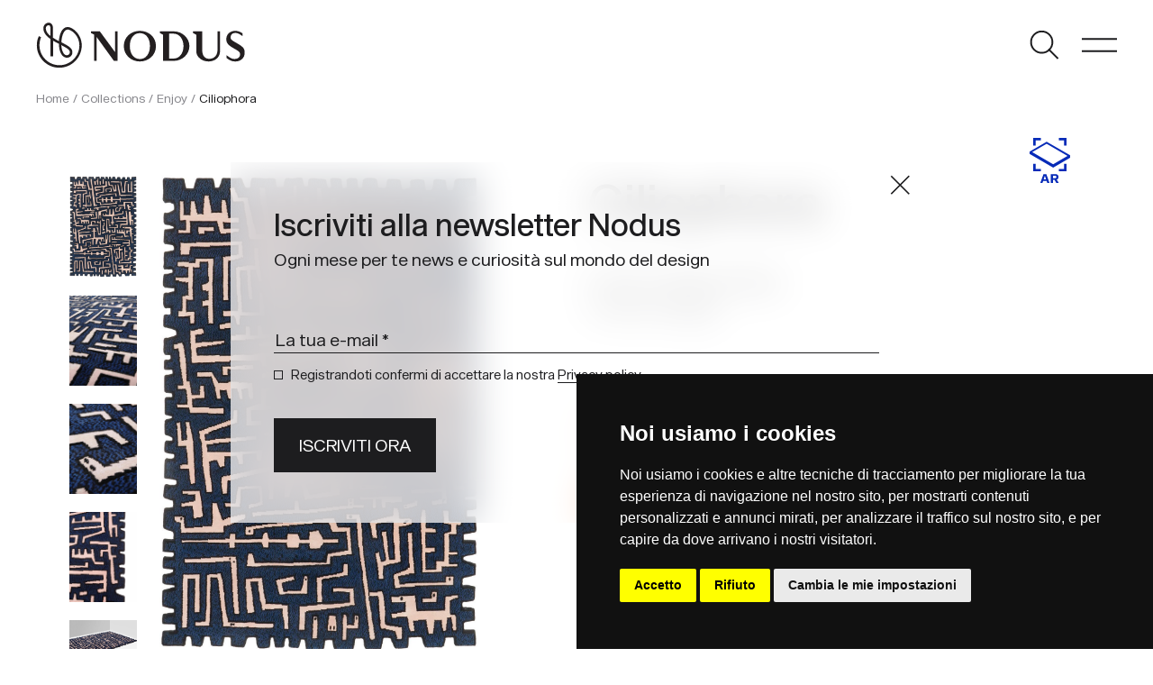

--- FILE ---
content_type: text/html; charset=UTF-8
request_url: https://www.nodusrug.it/collezione/ciliophora/
body_size: 13088
content:
<!doctype html>
<html lang="it-IT">
  <head>
	<meta charset="UTF-8" />
    <meta name="viewport" content="width=device-width, initial-scale=1, shrink-to-fit=no">
    <link rel="preconnect" href="https://fonts.gstatic.com">
    <link rel="icon" href="/favicon.ico" />
    <script type="text/javascript" src="https://www.termsfeed.com/public/cookie-consent/4.1.0/cookie-consent.js" charset="UTF-8"></script>
    <script type="text/javascript" charset="UTF-8">
    document.addEventListener('DOMContentLoaded', function () {
    cookieconsent.run({"notice_banner_type":"simple","consent_type":"express","palette":"dark","language":"it","page_load_consent_levels":["strictly-necessary"],"notice_banner_reject_button_hide":false,"preferences_center_close_button_hide":false,"page_refresh_confirmation_buttons":false,"website_privacy_policy_url":"https://www.nodusrug.it/privacy-cookies/"});
    });
    </script>
    <!-- Google tag (gtag.js) -->
    <script data-cookie-consent="tracking" async src="https://www.googletagmanager.com/gtag/js?id=G-7THZZYQVDM"></script>
    <script data-cookie-consent="tracking">
      window.dataLayer = window.dataLayer || [];
      function gtag(){dataLayer.push(arguments);}
      gtag('js', new Date());

      gtag('config', 'G-7THZZYQVDM');
    </script>
    <meta name='robots' content='index, follow, max-image-preview:large, max-snippet:-1, max-video-preview:-1' />
<link rel="alternate" href="https://www.nodusrug.it/collezione/ciliophora/" hreflang="it" />
<link rel="alternate" href="https://www.nodusrug.it/en/collection/ciliophora/" hreflang="en" />
<link rel="alternate" href="https://www.nodusrug.it/fr/collection/ciliophora/" hreflang="fr" />
<link rel="alternate" href="https://www.nodusrug.it/de/kollektion/ciliophora/" hreflang="de" />

	<!-- This site is optimized with the Yoast SEO plugin v26.7 - https://yoast.com/wordpress/plugins/seo/ -->
	<title>Ciliophora tappeto moderno Di Maarten Baas annodato a mano</title>
	<meta name="description" content="Ciliophora, un tappeto il cui pattern è di ispirazione pop art. Rappresenta animali primitivi, e richiama lo stile etnico e tribale." />
	<link rel="canonical" href="https://www.nodusrug.it/collezione/ciliophora/" />
	<meta property="og:locale" content="it_IT" />
	<meta property="og:locale:alternate" content="en_GB" />
	<meta property="og:locale:alternate" content="fr_FR" />
	<meta property="og:locale:alternate" content="de_DE" />
	<meta property="og:type" content="article" />
	<meta property="og:title" content="Ciliophora tappeto moderno Di Maarten Baas annodato a mano" />
	<meta property="og:description" content="Ciliophora, un tappeto il cui pattern è di ispirazione pop art. Rappresenta animali primitivi, e richiama lo stile etnico e tribale." />
	<meta property="og:url" content="https://www.nodusrug.it/collezione/ciliophora/" />
	<meta property="og:site_name" content="Nodus Rug" />
	<meta property="article:publisher" content="https://www.facebook.com/NODUS.HIGH.DESIGN.RUGS" />
	<meta property="article:modified_time" content="2023-05-09T15:53:39+00:00" />
	<meta property="og:image" content="https://www.nodusrug.it/wp-content/uploads/2022/01/ciliophora_blue_big.jpg" />
	<meta property="og:image:width" content="1040" />
	<meta property="og:image:height" content="1560" />
	<meta property="og:image:type" content="image/jpeg" />
	<meta name="twitter:card" content="summary_large_image" />
	<meta name="twitter:label1" content="Tempo di lettura stimato" />
	<meta name="twitter:data1" content="1 minuto" />
	<script type="application/ld+json" class="yoast-schema-graph">{"@context":"https://schema.org","@graph":[{"@type":"WebPage","@id":"https://www.nodusrug.it/collezione/ciliophora/","url":"https://www.nodusrug.it/collezione/ciliophora/","name":"Ciliophora tappeto moderno Di Maarten Baas annodato a mano","isPartOf":{"@id":"https://www.nodusrug.it/#website"},"primaryImageOfPage":{"@id":"https://www.nodusrug.it/collezione/ciliophora/#primaryimage"},"image":{"@id":"https://www.nodusrug.it/collezione/ciliophora/#primaryimage"},"thumbnailUrl":"https://www.nodusrug.it/wp-content/uploads/2022/01/ciliophora_blue_big.jpg","datePublished":"2022-01-26T15:25:02+00:00","dateModified":"2023-05-09T15:53:39+00:00","description":"Ciliophora, un tappeto il cui pattern è di ispirazione pop art. Rappresenta animali primitivi, e richiama lo stile etnico e tribale.","breadcrumb":{"@id":"https://www.nodusrug.it/collezione/ciliophora/#breadcrumb"},"inLanguage":"it-IT","potentialAction":[{"@type":"ReadAction","target":["https://www.nodusrug.it/collezione/ciliophora/"]}]},{"@type":"ImageObject","inLanguage":"it-IT","@id":"https://www.nodusrug.it/collezione/ciliophora/#primaryimage","url":"https://www.nodusrug.it/wp-content/uploads/2022/01/ciliophora_blue_big.jpg","contentUrl":"https://www.nodusrug.it/wp-content/uploads/2022/01/ciliophora_blue_big.jpg","width":1040,"height":1560},{"@type":"BreadcrumbList","@id":"https://www.nodusrug.it/collezione/ciliophora/#breadcrumb","itemListElement":[{"@type":"ListItem","position":1,"name":"Collezione","item":"https://www.nodusrug.it/collezione/"},{"@type":"ListItem","position":2,"name":"Ciliophora"}]},{"@type":"WebSite","@id":"https://www.nodusrug.it/#website","url":"https://www.nodusrug.it/","name":"Nodus Rug","description":"Design Carpets","publisher":{"@id":"https://www.nodusrug.it/#organization"},"potentialAction":[{"@type":"SearchAction","target":{"@type":"EntryPoint","urlTemplate":"https://www.nodusrug.it/?s={search_term_string}"},"query-input":{"@type":"PropertyValueSpecification","valueRequired":true,"valueName":"search_term_string"}}],"inLanguage":"it-IT"},{"@type":"Organization","@id":"https://www.nodusrug.it/#organization","name":"Nodus Rug","url":"https://www.nodusrug.it/","logo":{"@type":"ImageObject","inLanguage":"it-IT","@id":"https://www.nodusrug.it/#/schema/logo/image/","url":"https://www.nodusrug.it/wp-content/uploads/2022/07/logo-nodus-black.png","contentUrl":"https://www.nodusrug.it/wp-content/uploads/2022/07/logo-nodus-black.png","width":269,"height":60,"caption":"Nodus Rug"},"image":{"@id":"https://www.nodusrug.it/#/schema/logo/image/"},"sameAs":["https://www.facebook.com/NODUS.HIGH.DESIGN.RUGS","https://www.instagram.com/nodusrug/"]}]}</script>
	<!-- / Yoast SEO plugin. -->


<link rel='dns-prefetch' href='//ajax.googleapis.com' />
<link rel='dns-prefetch' href='//fonts.googleapis.com' />
<link rel="alternate" title="oEmbed (JSON)" type="application/json+oembed" href="https://www.nodusrug.it/wp-json/oembed/1.0/embed?url=https%3A%2F%2Fwww.nodusrug.it%2Fcollezione%2Fciliophora%2F" />
<link rel="alternate" title="oEmbed (XML)" type="text/xml+oembed" href="https://www.nodusrug.it/wp-json/oembed/1.0/embed?url=https%3A%2F%2Fwww.nodusrug.it%2Fcollezione%2Fciliophora%2F&#038;format=xml" />
<style id='wp-img-auto-sizes-contain-inline-css' type='text/css'>
img:is([sizes=auto i],[sizes^="auto," i]){contain-intrinsic-size:3000px 1500px}
/*# sourceURL=wp-img-auto-sizes-contain-inline-css */
</style>
<style id='wp-emoji-styles-inline-css' type='text/css'>

	img.wp-smiley, img.emoji {
		display: inline !important;
		border: none !important;
		box-shadow: none !important;
		height: 1em !important;
		width: 1em !important;
		margin: 0 0.07em !important;
		vertical-align: -0.1em !important;
		background: none !important;
		padding: 0 !important;
	}
/*# sourceURL=wp-emoji-styles-inline-css */
</style>
<style id='wp-block-library-inline-css' type='text/css'>
:root{--wp-block-synced-color:#7a00df;--wp-block-synced-color--rgb:122,0,223;--wp-bound-block-color:var(--wp-block-synced-color);--wp-editor-canvas-background:#ddd;--wp-admin-theme-color:#007cba;--wp-admin-theme-color--rgb:0,124,186;--wp-admin-theme-color-darker-10:#006ba1;--wp-admin-theme-color-darker-10--rgb:0,107,160.5;--wp-admin-theme-color-darker-20:#005a87;--wp-admin-theme-color-darker-20--rgb:0,90,135;--wp-admin-border-width-focus:2px}@media (min-resolution:192dpi){:root{--wp-admin-border-width-focus:1.5px}}.wp-element-button{cursor:pointer}:root .has-very-light-gray-background-color{background-color:#eee}:root .has-very-dark-gray-background-color{background-color:#313131}:root .has-very-light-gray-color{color:#eee}:root .has-very-dark-gray-color{color:#313131}:root .has-vivid-green-cyan-to-vivid-cyan-blue-gradient-background{background:linear-gradient(135deg,#00d084,#0693e3)}:root .has-purple-crush-gradient-background{background:linear-gradient(135deg,#34e2e4,#4721fb 50%,#ab1dfe)}:root .has-hazy-dawn-gradient-background{background:linear-gradient(135deg,#faaca8,#dad0ec)}:root .has-subdued-olive-gradient-background{background:linear-gradient(135deg,#fafae1,#67a671)}:root .has-atomic-cream-gradient-background{background:linear-gradient(135deg,#fdd79a,#004a59)}:root .has-nightshade-gradient-background{background:linear-gradient(135deg,#330968,#31cdcf)}:root .has-midnight-gradient-background{background:linear-gradient(135deg,#020381,#2874fc)}:root{--wp--preset--font-size--normal:16px;--wp--preset--font-size--huge:42px}.has-regular-font-size{font-size:1em}.has-larger-font-size{font-size:2.625em}.has-normal-font-size{font-size:var(--wp--preset--font-size--normal)}.has-huge-font-size{font-size:var(--wp--preset--font-size--huge)}.has-text-align-center{text-align:center}.has-text-align-left{text-align:left}.has-text-align-right{text-align:right}.has-fit-text{white-space:nowrap!important}#end-resizable-editor-section{display:none}.aligncenter{clear:both}.items-justified-left{justify-content:flex-start}.items-justified-center{justify-content:center}.items-justified-right{justify-content:flex-end}.items-justified-space-between{justify-content:space-between}.screen-reader-text{border:0;clip-path:inset(50%);height:1px;margin:-1px;overflow:hidden;padding:0;position:absolute;width:1px;word-wrap:normal!important}.screen-reader-text:focus{background-color:#ddd;clip-path:none;color:#444;display:block;font-size:1em;height:auto;left:5px;line-height:normal;padding:15px 23px 14px;text-decoration:none;top:5px;width:auto;z-index:100000}html :where(.has-border-color){border-style:solid}html :where([style*=border-top-color]){border-top-style:solid}html :where([style*=border-right-color]){border-right-style:solid}html :where([style*=border-bottom-color]){border-bottom-style:solid}html :where([style*=border-left-color]){border-left-style:solid}html :where([style*=border-width]){border-style:solid}html :where([style*=border-top-width]){border-top-style:solid}html :where([style*=border-right-width]){border-right-style:solid}html :where([style*=border-bottom-width]){border-bottom-style:solid}html :where([style*=border-left-width]){border-left-style:solid}html :where(img[class*=wp-image-]){height:auto;max-width:100%}:where(figure){margin:0 0 1em}html :where(.is-position-sticky){--wp-admin--admin-bar--position-offset:var(--wp-admin--admin-bar--height,0px)}@media screen and (max-width:600px){html :where(.is-position-sticky){--wp-admin--admin-bar--position-offset:0px}}

/*# sourceURL=wp-block-library-inline-css */
</style><style id='wp-block-paragraph-inline-css' type='text/css'>
.is-small-text{font-size:.875em}.is-regular-text{font-size:1em}.is-large-text{font-size:2.25em}.is-larger-text{font-size:3em}.has-drop-cap:not(:focus):first-letter{float:left;font-size:8.4em;font-style:normal;font-weight:100;line-height:.68;margin:.05em .1em 0 0;text-transform:uppercase}body.rtl .has-drop-cap:not(:focus):first-letter{float:none;margin-left:.1em}p.has-drop-cap.has-background{overflow:hidden}:root :where(p.has-background){padding:1.25em 2.375em}:where(p.has-text-color:not(.has-link-color)) a{color:inherit}p.has-text-align-left[style*="writing-mode:vertical-lr"],p.has-text-align-right[style*="writing-mode:vertical-rl"]{rotate:180deg}
/*# sourceURL=https://www.nodusrug.it/wp-includes/blocks/paragraph/style.min.css */
</style>
<style id='global-styles-inline-css' type='text/css'>
:root{--wp--preset--aspect-ratio--square: 1;--wp--preset--aspect-ratio--4-3: 4/3;--wp--preset--aspect-ratio--3-4: 3/4;--wp--preset--aspect-ratio--3-2: 3/2;--wp--preset--aspect-ratio--2-3: 2/3;--wp--preset--aspect-ratio--16-9: 16/9;--wp--preset--aspect-ratio--9-16: 9/16;--wp--preset--color--black: #000000;--wp--preset--color--cyan-bluish-gray: #abb8c3;--wp--preset--color--white: #ffffff;--wp--preset--color--pale-pink: #f78da7;--wp--preset--color--vivid-red: #cf2e2e;--wp--preset--color--luminous-vivid-orange: #ff6900;--wp--preset--color--luminous-vivid-amber: #fcb900;--wp--preset--color--light-green-cyan: #7bdcb5;--wp--preset--color--vivid-green-cyan: #00d084;--wp--preset--color--pale-cyan-blue: #8ed1fc;--wp--preset--color--vivid-cyan-blue: #0693e3;--wp--preset--color--vivid-purple: #9b51e0;--wp--preset--gradient--vivid-cyan-blue-to-vivid-purple: linear-gradient(135deg,rgb(6,147,227) 0%,rgb(155,81,224) 100%);--wp--preset--gradient--light-green-cyan-to-vivid-green-cyan: linear-gradient(135deg,rgb(122,220,180) 0%,rgb(0,208,130) 100%);--wp--preset--gradient--luminous-vivid-amber-to-luminous-vivid-orange: linear-gradient(135deg,rgb(252,185,0) 0%,rgb(255,105,0) 100%);--wp--preset--gradient--luminous-vivid-orange-to-vivid-red: linear-gradient(135deg,rgb(255,105,0) 0%,rgb(207,46,46) 100%);--wp--preset--gradient--very-light-gray-to-cyan-bluish-gray: linear-gradient(135deg,rgb(238,238,238) 0%,rgb(169,184,195) 100%);--wp--preset--gradient--cool-to-warm-spectrum: linear-gradient(135deg,rgb(74,234,220) 0%,rgb(151,120,209) 20%,rgb(207,42,186) 40%,rgb(238,44,130) 60%,rgb(251,105,98) 80%,rgb(254,248,76) 100%);--wp--preset--gradient--blush-light-purple: linear-gradient(135deg,rgb(255,206,236) 0%,rgb(152,150,240) 100%);--wp--preset--gradient--blush-bordeaux: linear-gradient(135deg,rgb(254,205,165) 0%,rgb(254,45,45) 50%,rgb(107,0,62) 100%);--wp--preset--gradient--luminous-dusk: linear-gradient(135deg,rgb(255,203,112) 0%,rgb(199,81,192) 50%,rgb(65,88,208) 100%);--wp--preset--gradient--pale-ocean: linear-gradient(135deg,rgb(255,245,203) 0%,rgb(182,227,212) 50%,rgb(51,167,181) 100%);--wp--preset--gradient--electric-grass: linear-gradient(135deg,rgb(202,248,128) 0%,rgb(113,206,126) 100%);--wp--preset--gradient--midnight: linear-gradient(135deg,rgb(2,3,129) 0%,rgb(40,116,252) 100%);--wp--preset--font-size--small: 13px;--wp--preset--font-size--medium: 20px;--wp--preset--font-size--large: 36px;--wp--preset--font-size--x-large: 42px;--wp--preset--spacing--20: 0.44rem;--wp--preset--spacing--30: 0.67rem;--wp--preset--spacing--40: 1rem;--wp--preset--spacing--50: 1.5rem;--wp--preset--spacing--60: 2.25rem;--wp--preset--spacing--70: 3.38rem;--wp--preset--spacing--80: 5.06rem;--wp--preset--shadow--natural: 6px 6px 9px rgba(0, 0, 0, 0.2);--wp--preset--shadow--deep: 12px 12px 50px rgba(0, 0, 0, 0.4);--wp--preset--shadow--sharp: 6px 6px 0px rgba(0, 0, 0, 0.2);--wp--preset--shadow--outlined: 6px 6px 0px -3px rgb(255, 255, 255), 6px 6px rgb(0, 0, 0);--wp--preset--shadow--crisp: 6px 6px 0px rgb(0, 0, 0);}:where(.is-layout-flex){gap: 0.5em;}:where(.is-layout-grid){gap: 0.5em;}body .is-layout-flex{display: flex;}.is-layout-flex{flex-wrap: wrap;align-items: center;}.is-layout-flex > :is(*, div){margin: 0;}body .is-layout-grid{display: grid;}.is-layout-grid > :is(*, div){margin: 0;}:where(.wp-block-columns.is-layout-flex){gap: 2em;}:where(.wp-block-columns.is-layout-grid){gap: 2em;}:where(.wp-block-post-template.is-layout-flex){gap: 1.25em;}:where(.wp-block-post-template.is-layout-grid){gap: 1.25em;}.has-black-color{color: var(--wp--preset--color--black) !important;}.has-cyan-bluish-gray-color{color: var(--wp--preset--color--cyan-bluish-gray) !important;}.has-white-color{color: var(--wp--preset--color--white) !important;}.has-pale-pink-color{color: var(--wp--preset--color--pale-pink) !important;}.has-vivid-red-color{color: var(--wp--preset--color--vivid-red) !important;}.has-luminous-vivid-orange-color{color: var(--wp--preset--color--luminous-vivid-orange) !important;}.has-luminous-vivid-amber-color{color: var(--wp--preset--color--luminous-vivid-amber) !important;}.has-light-green-cyan-color{color: var(--wp--preset--color--light-green-cyan) !important;}.has-vivid-green-cyan-color{color: var(--wp--preset--color--vivid-green-cyan) !important;}.has-pale-cyan-blue-color{color: var(--wp--preset--color--pale-cyan-blue) !important;}.has-vivid-cyan-blue-color{color: var(--wp--preset--color--vivid-cyan-blue) !important;}.has-vivid-purple-color{color: var(--wp--preset--color--vivid-purple) !important;}.has-black-background-color{background-color: var(--wp--preset--color--black) !important;}.has-cyan-bluish-gray-background-color{background-color: var(--wp--preset--color--cyan-bluish-gray) !important;}.has-white-background-color{background-color: var(--wp--preset--color--white) !important;}.has-pale-pink-background-color{background-color: var(--wp--preset--color--pale-pink) !important;}.has-vivid-red-background-color{background-color: var(--wp--preset--color--vivid-red) !important;}.has-luminous-vivid-orange-background-color{background-color: var(--wp--preset--color--luminous-vivid-orange) !important;}.has-luminous-vivid-amber-background-color{background-color: var(--wp--preset--color--luminous-vivid-amber) !important;}.has-light-green-cyan-background-color{background-color: var(--wp--preset--color--light-green-cyan) !important;}.has-vivid-green-cyan-background-color{background-color: var(--wp--preset--color--vivid-green-cyan) !important;}.has-pale-cyan-blue-background-color{background-color: var(--wp--preset--color--pale-cyan-blue) !important;}.has-vivid-cyan-blue-background-color{background-color: var(--wp--preset--color--vivid-cyan-blue) !important;}.has-vivid-purple-background-color{background-color: var(--wp--preset--color--vivid-purple) !important;}.has-black-border-color{border-color: var(--wp--preset--color--black) !important;}.has-cyan-bluish-gray-border-color{border-color: var(--wp--preset--color--cyan-bluish-gray) !important;}.has-white-border-color{border-color: var(--wp--preset--color--white) !important;}.has-pale-pink-border-color{border-color: var(--wp--preset--color--pale-pink) !important;}.has-vivid-red-border-color{border-color: var(--wp--preset--color--vivid-red) !important;}.has-luminous-vivid-orange-border-color{border-color: var(--wp--preset--color--luminous-vivid-orange) !important;}.has-luminous-vivid-amber-border-color{border-color: var(--wp--preset--color--luminous-vivid-amber) !important;}.has-light-green-cyan-border-color{border-color: var(--wp--preset--color--light-green-cyan) !important;}.has-vivid-green-cyan-border-color{border-color: var(--wp--preset--color--vivid-green-cyan) !important;}.has-pale-cyan-blue-border-color{border-color: var(--wp--preset--color--pale-cyan-blue) !important;}.has-vivid-cyan-blue-border-color{border-color: var(--wp--preset--color--vivid-cyan-blue) !important;}.has-vivid-purple-border-color{border-color: var(--wp--preset--color--vivid-purple) !important;}.has-vivid-cyan-blue-to-vivid-purple-gradient-background{background: var(--wp--preset--gradient--vivid-cyan-blue-to-vivid-purple) !important;}.has-light-green-cyan-to-vivid-green-cyan-gradient-background{background: var(--wp--preset--gradient--light-green-cyan-to-vivid-green-cyan) !important;}.has-luminous-vivid-amber-to-luminous-vivid-orange-gradient-background{background: var(--wp--preset--gradient--luminous-vivid-amber-to-luminous-vivid-orange) !important;}.has-luminous-vivid-orange-to-vivid-red-gradient-background{background: var(--wp--preset--gradient--luminous-vivid-orange-to-vivid-red) !important;}.has-very-light-gray-to-cyan-bluish-gray-gradient-background{background: var(--wp--preset--gradient--very-light-gray-to-cyan-bluish-gray) !important;}.has-cool-to-warm-spectrum-gradient-background{background: var(--wp--preset--gradient--cool-to-warm-spectrum) !important;}.has-blush-light-purple-gradient-background{background: var(--wp--preset--gradient--blush-light-purple) !important;}.has-blush-bordeaux-gradient-background{background: var(--wp--preset--gradient--blush-bordeaux) !important;}.has-luminous-dusk-gradient-background{background: var(--wp--preset--gradient--luminous-dusk) !important;}.has-pale-ocean-gradient-background{background: var(--wp--preset--gradient--pale-ocean) !important;}.has-electric-grass-gradient-background{background: var(--wp--preset--gradient--electric-grass) !important;}.has-midnight-gradient-background{background: var(--wp--preset--gradient--midnight) !important;}.has-small-font-size{font-size: var(--wp--preset--font-size--small) !important;}.has-medium-font-size{font-size: var(--wp--preset--font-size--medium) !important;}.has-large-font-size{font-size: var(--wp--preset--font-size--large) !important;}.has-x-large-font-size{font-size: var(--wp--preset--font-size--x-large) !important;}
/*# sourceURL=global-styles-inline-css */
</style>

<style id='classic-theme-styles-inline-css' type='text/css'>
/*! This file is auto-generated */
.wp-block-button__link{color:#fff;background-color:#32373c;border-radius:9999px;box-shadow:none;text-decoration:none;padding:calc(.667em + 2px) calc(1.333em + 2px);font-size:1.125em}.wp-block-file__button{background:#32373c;color:#fff;text-decoration:none}
/*# sourceURL=/wp-includes/css/classic-themes.min.css */
</style>
<link rel='stylesheet' id='wp-bootstrap-blocks-styles-css' href='https://www.nodusrug.it/wp-content/plugins/wp-bootstrap-blocks/build/style-index.css?ver=5.2.1' type='text/css' media='all' />
<link rel='stylesheet' id='da-wp-swiper-slides-frontend-css' href='https://www.nodusrug.it/wp-content/plugins/wp-swiper/build/frontend.css?ver=1.3.12' type='text/css' media='all' />
<link rel='stylesheet' id='blankslate-style-css' href='https://www.nodusrug.it/wp-content/themes/nodus21/style.css?ver=6.9' type='text/css' media='all' />
<link rel='stylesheet' id='google-fonts-css' href='https://fonts.googleapis.com/css2?family=Asap%3Awght%40400%3B600%3B700&#038;display=swap&#038;ver=1.0' type='text/css' media='all' />
<link rel='stylesheet' id='slick-css' href='https://www.nodusrug.it/wp-content/themes/nodus21/includes/css/slick.css?ver=1.0' type='text/css' media='all' />
<link rel='stylesheet' id='slick-theme-css' href='https://www.nodusrug.it/wp-content/themes/nodus21/includes/css/slick-theme.css?ver=1.0' type='text/css' media='all' />
<link rel='stylesheet' id='fancybox-css-css' href='https://www.nodusrug.it/wp-content/themes/nodus21/includes/css/jquery.fancybox.min.css?ver=1.0' type='text/css' media='all' />
<link rel='stylesheet' id='nodus-stile-pre-css' href='https://www.nodusrug.it/wp-content/themes/nodus21/includes/css/stile_pre.css?ver=1.0' type='text/css' media='all' />
<link rel='stylesheet' id='nodus-stile-web-css' href='https://www.nodusrug.it/wp-content/themes/nodus21/includes/css/stile_web.css?ver=1.2' type='text/css' media='all' />
<script type="text/javascript" src="https://ajax.googleapis.com/ajax/libs/jquery/3.5.1/jquery.min.js?ver=3.5.1" id="jquery-js"></script>
<script type="text/javascript" src="https://www.nodusrug.it/wp-content/plugins/wp-swiper/build/frontend.build.js?ver=1.3.12" id="da-wp-swiper-slides-frontend-js"></script>
<link rel="https://api.w.org/" href="https://www.nodusrug.it/wp-json/" /><link rel="alternate" title="JSON" type="application/json" href="https://www.nodusrug.it/wp-json/wp/v2/collezione/409" /><link rel="EditURI" type="application/rsd+xml" title="RSD" href="https://www.nodusrug.it/xmlrpc.php?rsd" />
<meta name="generator" content="WordPress 6.9" />
<link rel='shortlink' href='https://www.nodusrug.it/?p=409' />


    <script type="text/javascript">
        var pll_current_language = "it";
    </script>
  </head>
  <body class="wp-singular collezione-template-default single single-collezione postid-409 wp-theme-nodus21">
   
    <header class="container-fluid">
      <div class="row">
        <div class="col-6">
          <div class="logo"><a href="https://www.nodusrug.it"></a></div>
        </div>
        <div class="col-6 text-end">
          <ul class="list-inline">
            <li class="list-inline-item"><span class="but-search"></span></li>
            <li class="list-inline-item"><span class="but-menu"></span><span class="but-menu-mobile"></span></li>
          </ul>
        </div>
      </div>

 
  
    </header>

    <div id="menu-main">
      <div class="container-fluid">
        <div class="row header-int">
          <div class="col-6">
            <div class="logo-white"><a href="https://www.nodusrug.it"></a></div>
          </div>
          <div class="col-6 text-end">
            <ul class="list-inline">
              <!--<li class="list-inline-item"><span class="but-search-white"></span></li>-->
              <li class="list-inline-item"><span class="but-menu-close-white"></span></li>
            </ul>
          </div>
        </div>
        <div class="row header-border">
          <div class="col-12">
            <hr>
          </div>
        </div>
        <div class="row">
          <div class="menu-sx">
            <ul class="list-unstyled lista-grande">
              <li><a href="javascript:openmenu(1);" id="menu-link-1">PRODOTTI</a>
                <div class="menu-dx text-sm-end" id="sub-menu-desk-1">
                  <div class="menu-menu-dx-1-container"><ul class="list-unstyled lista-media"><li id="menu-item-4861" class="menu-item menu-item-type-post_type_archive menu-item-object-designers menu-item-4861"><a href="https://www.nodusrug.it/designers/">PER DESIGNER</a></li>
<li id="menu-item-4862" class="menu-item menu-item-type-post_type_archive menu-item-object-collezione menu-item-4862"><a href="https://www.nodusrug.it/collezione/">PER COLLEZIONI</a></li>
<li id="menu-item-5096" class="menu-item menu-item-type-post_type menu-item-object-page menu-item-5096"><a href="https://www.nodusrug.it/ricerca-prodotto/">PER TAPPETI</a></li>
</ul></div>                </div>
              </li>
              <li><a href="javascript:openmenu(2);" id="menu-link-2">PER PROFESSIONISTI</a>
                <div class="menu-dx text-sm-end" id="sub-menu-desk-2">
                  <div class="menu-menu-dx-2-container"><ul class="list-unstyled lista-media"><li id="menu-item-4864" class="menu-item menu-item-type-post_type menu-item-object-page menu-item-4864"><a href="https://www.nodusrug.it/for-professionals/contract-su-misura/">CONTRACT SU MISURA</a></li>
<li id="menu-item-4866" class="menu-item menu-item-type-post_type menu-item-object-page menu-item-4866"><a href="https://www.nodusrug.it/for-professionals/ar/">AR</a></li>
<li id="menu-item-4867" class="menu-item menu-item-type-post_type menu-item-object-page menu-item-4867"><a href="https://www.nodusrug.it/for-professionals/for-trade/">PER LA DISTRIBUZIONE</a></li>
</ul></div>                </div>
              </li>
              <li><a href="javascript:openmenu(3);" id="menu-link-3">SOCIETÀ</a>
                <div class="menu-dx text-sm-end" id="sub-menu-desk-3">
                  <div class="menu-main-menu-dx-3-italiano-container"><ul class="list-unstyled lista-media"><li id="menu-item-5537" class="menu-item menu-item-type-post_type menu-item-object-page menu-item-5537"><a href="https://www.nodusrug.it/about/societa/">Azienda</a></li>
<li id="menu-item-4869" class="menu-item menu-item-type-post_type menu-item-object-page menu-item-4869"><a href="https://www.nodusrug.it/about/valori-e-sostenibilita/">Valori e sostenibilità</a></li>
<li id="menu-item-4871" class="menu-item menu-item-type-post_type menu-item-object-page menu-item-4871"><a href="https://www.nodusrug.it/about/showroom/">Showroom</a></li>
<li id="menu-item-4870" class="menu-item menu-item-type-post_type menu-item-object-page menu-item-4870"><a href="https://www.nodusrug.it/about/produzione/">Produzione</a></li>
</ul></div>                </div>
              </li>
              <li><a href="javascript:openmenu(4);" id="menu-link-4">SUPPORTO</a>
                <div class="menu-dx text-sm-end" id="sub-menu-desk-4">
                  <div class="menu-menu-dx-4-container"><ul class="list-unstyled lista-media"><li id="menu-item-4872" class="menu-item menu-item-type-post_type menu-item-object-page menu-item-4872"><a href="https://www.nodusrug.it/supporto/faq/">FAQ</a></li>
<li id="menu-item-4873" class="menu-item menu-item-type-post_type menu-item-object-page menu-item-4873"><a href="https://www.nodusrug.it/supporto/personalizzazione-su-misura/">Personalizzazione su misura</a></li>
<li id="menu-item-4874" class="menu-item menu-item-type-post_type menu-item-object-page menu-item-4874"><a href="https://www.nodusrug.it/supporto/cura-pulizia/">Cura e pulizia</a></li>
</ul></div>                </div>
              </li>
              <li><a href="https://www.nodusrug.it/blog/">MAGAZINE</a></li>
            </ul>
          </div>
        </div>
        <div class="row">
          <div class="col-sm-6">
            <ul class="list-unstyled lista-piccola mt-5 mb-0">
              <li><a href="/support/contatti/">CONTATTI</a></li>
              <li><a href="https://press.nodusrug.it" class="but-login">AREA STAMPA</a></li>
              <li><a href="/publications/">PUBBLICAZIONI</a></li>
            </ul>
            <ul class="list-inline lista-piccola">
              <li class="list-inline-item"><a href="/">IT</a></li>
              <li class="list-inline-item">|</li>
              <li class="list-inline-item"><a href="/en/">EN</a></li>
              <li class="list-inline-item">|</li>
              <li class="list-inline-item"><a href="/de/">DE</a></li>
              <li class="list-inline-item">|</li>
              <li class="list-inline-item"><a href="/fr/">FR</a></li>
            </ul>
          </div>
        </div>
      </div>
         
      <div class="menu-footer-sx">
          <a href="https://www.instagram.com/nodusrug/" target="_blank" class="ico ico-instagram"></a>
          <a href="https://www.facebook.com/NODUS.HIGH.DESIGN.RUGS" target="_blank" class="ico ico-fb"></a>
          <span class="d-inline-block">SHOWROOM via Torino 21 - 20814 Varedo MB, ITALY <a href="mailto:info@nodusrug.it" class="ps-5">info@nodusrug.it</a></span>
      </div>
    </div>


    <div id="menu-main-mobile">
        <div class="container-fluid">
          <div class="row header-int">
            <div class="col-6">
              <div class="logo-white"><a href="https://www.nodusrug.it"></a></div>
            </div>
            <div class="col-6 text-end">
              <ul class="list-inline">
                <!--<li class="list-inline-item"><span class="but-search-white"></span></li>-->
                <li class="list-inline-item"><span class="but-menu-close-white"></span></li>
              </ul>
            </div>
          </div>
          <div class="row header-border">
            <div class="col-12">
              <hr>
            </div>
          </div>
          <div class="row">
            <div class="col-12">
              <ul class="list-unstyled lista-grande">
                <li><a href="javascript:openmenumobile(1);" id="menu-link-1">PRODOTTI</a></li>
                <li><a href="javascript:openmenumobile(2);" id="menu-link-2">PER PROFESSIONISTI</a></li>
                <li><a href="javascript:openmenumobile(3);" id="menu-link-3">SOCIETÀ</a></li>
                <li><a href="javascript:openmenumobile(4);" id="menu-link-4">SUPPORTO</a></li>
                <li><a href="https://www.nodusrug.it/blog/">MAGAZINE</a></li>
              </ul>
            </div>
          </div>
          <div class="row">
            <div class="col-sm-6">
              <ul class="list-unstyled lista-piccola">
                <li><a href="/support/contatti/">CONTATTI</a></li>                
                <li><a href="https://press.nodusrug.it" class="but-login" target="_blank">AREA STAMPA</a></li>
                                <li><a href="/publications/">Publications</a></li>
                                            </ul>
            </div>
          </div>
        </div>
           
        <div class="menu-footer container-fluid">
          <div class="row">
            <div class="col-6">
              <a href="https://www.instagram.com/nodusrug/" target="_blank" class="ico ico-instagram"></a>
                <a href="https://www.facebook.com/NODUS.HIGH.DESIGN.RUGS" target="_blank" class="ico ico-fb"></a>
            </div>
            <div class="col-6 text-end">
              <ul class="list-inline lista-lingue">
                <li class="list-inline-item"><a href="/fr/">FR</a></li>
                <li class="list-inline-item"><a href="/de/">DE</a></li>
                <li class="list-inline-item"><a href="/en/">EN</a></li>
                <li class="list-inline-item"><a href="/">IT</a></li>
              </ul>
            </div>
          </div>
          <div class="row">
            <div class="col-6">
              <span class="d-inline-block">SHOWROOM via Torino 21<br>20814 Varedo MB, ITALY</span>
            </div>
            <div class="col-6 text-end">
              <a href="mailto:info@nodusrug.it" class="ps-5">info@nodusrug.it</a>
            </div>
          </div>
        </div>
    </div>

    <div class="menu-sub menu-mobile-sposta-dx" id="menu-sub-mobile-1">
        <div class="container-fluid">
          <div class="row header-int">
            <div class="col-6">
              <div class="logo-white"><a href="https://www.nodusrug.it"></a></div>
            </div>
            <div class="col-6 text-end">
              <ul class="list-inline">
                <li class="list-inline-item"><span class="but-menu-close-white"></span></li>
              </ul>
            </div>
          </div>
          <div class="row header-border">
            <div class="col-12">
              <hr>
            </div>
          </div>
          <div class="row">
            <div class="col-12">
              <a href="javascript:backmenumobile(1);" class="link-back">Back</a>
              <div class="menu-menu-dx-1-container"><ul class="list-unstyled lista-sub"><li class="sub-titolo">PRODOTTI</li><li class="menu-item menu-item-type-post_type_archive menu-item-object-designers menu-item-4861"><a href="https://www.nodusrug.it/designers/">PER DESIGNER</a></li>
<li class="menu-item menu-item-type-post_type_archive menu-item-object-collezione menu-item-4862"><a href="https://www.nodusrug.it/collezione/">PER COLLEZIONI</a></li>
<li class="menu-item menu-item-type-post_type menu-item-object-page menu-item-5096"><a href="https://www.nodusrug.it/ricerca-prodotto/">PER TAPPETI</a></li>
</ul></div>            </div>
          </div>
        </div>
    </div>

    <div class="menu-sub menu-mobile-sposta-dx" id="menu-sub-mobile-2">
        <div class="container-fluid">
          <div class="row header-int">
            <div class="col-6">
              <div class="logo-white"><a href="https://www.nodusrug.it"></a></div>
            </div>
            <div class="col-6 text-end">
              <ul class="list-inline">
                <li class="list-inline-item"><span class="but-menu-close-white"></span></li>
              </ul>
            </div>
          </div>
          <div class="row header-border">
            <div class="col-12">
              <hr>
            </div>
          </div>
          <div class="row">
            <div class="col-12">
              <a href="javascript:backmenumobile(2);" class="link-back">Back</a>
              <div class="menu-menu-dx-2-container"><ul class="list-unstyled lista-sub"><li class="sub-titolo">PER PROFESSIONISTI</li><li class="menu-item menu-item-type-post_type menu-item-object-page menu-item-4864"><a href="https://www.nodusrug.it/for-professionals/contract-su-misura/">CONTRACT SU MISURA</a></li>
<li class="menu-item menu-item-type-post_type menu-item-object-page menu-item-4866"><a href="https://www.nodusrug.it/for-professionals/ar/">AR</a></li>
<li class="menu-item menu-item-type-post_type menu-item-object-page menu-item-4867"><a href="https://www.nodusrug.it/for-professionals/for-trade/">PER LA DISTRIBUZIONE</a></li>
</ul></div>            </div>
          </div>
        </div>
    </div>

    <div class="menu-sub menu-mobile-sposta-dx" id="menu-sub-mobile-3">
        <div class="container-fluid">
          <div class="row header-int">
            <div class="col-6">
              <div class="logo-white"><a href="https://www.nodusrug.it"></a></div>
            </div>
            <div class="col-6 text-end">
              <ul class="list-inline">
                <li class="list-inline-item"><span class="but-menu-close-white"></span></li>
              </ul>
            </div>
          </div>
          <div class="row header-border">
            <div class="col-12">
              <hr>
            </div>
          </div>
          <div class="row">
            <div class="col-12">
              <a href="javascript:backmenumobile(3);" class="link-back">Back</a>
              <div class="menu-main-menu-dx-3-italiano-container"><ul class="list-unstyled lista-sub"><li class="sub-titolo">SOCIETÀ</li><li class="menu-item menu-item-type-post_type menu-item-object-page menu-item-5537"><a href="https://www.nodusrug.it/about/societa/">Azienda</a></li>
<li class="menu-item menu-item-type-post_type menu-item-object-page menu-item-4869"><a href="https://www.nodusrug.it/about/valori-e-sostenibilita/">Valori e sostenibilità</a></li>
<li class="menu-item menu-item-type-post_type menu-item-object-page menu-item-4871"><a href="https://www.nodusrug.it/about/showroom/">Showroom</a></li>
<li class="menu-item menu-item-type-post_type menu-item-object-page menu-item-4870"><a href="https://www.nodusrug.it/about/produzione/">Produzione</a></li>
</ul></div>            </div>
          </div>
        </div>
    </div>

    <div class="menu-sub menu-mobile-sposta-dx" id="menu-sub-mobile-4">
        <div class="container-fluid">
          <div class="row header-int">
            <div class="col-6">
              <div class="logo-white"><a href="https://www.nodusrug.it"></a></div>
            </div>
            <div class="col-6 text-end">
              <ul class="list-inline">
                <li class="list-inline-item"><span class="but-menu-close-white"></span></li>
              </ul>
            </div>
          </div>
          <div class="row header-border">
            <div class="col-12">
              <hr>
            </div>
          </div>
          <div class="row">
            <div class="col-12">
              <a href="javascript:backmenumobile(4);" class="link-back">Back</a>
              <div class="menu-menu-dx-4-container"><ul class="list-unstyled lista-sub"><li class="sub-titolo">SUPPORTO</li><li class="menu-item menu-item-type-post_type menu-item-object-page menu-item-4872"><a href="https://www.nodusrug.it/supporto/faq/">FAQ</a></li>
<li class="menu-item menu-item-type-post_type menu-item-object-page menu-item-4873"><a href="https://www.nodusrug.it/supporto/personalizzazione-su-misura/">Personalizzazione su misura</a></li>
<li class="menu-item menu-item-type-post_type menu-item-object-page menu-item-4874"><a href="https://www.nodusrug.it/supporto/cura-pulizia/">Cura e pulizia</a></li>
</ul></div>            </div>
          </div>
        </div>
    </div>


    <div id="search-box">
      <span class="but-search-close"></span>
      
        <div class="search-box-int">
          <input type="text" class="search-field" id="keyword" name="s" placeholder="search" value="" onkeyup="fetch()" autocomplete="off">
          <button type="button" class="search-but"></button>
        </div>
        <div id="datafetch" class="mt-5 pb-6"></div>
    </div>

    <div id="login-box">
      <span class="but-login-close"></span>
      <form id="searchform" method="get" action="https://www.nodusrug.it/">
        <div class="login-box-int">
          <input type="text" name="">
          <button type="submit" class="search-but"></button>
          
        </div>
      </form>
    </div>

    <div class="main">
	<div class="container-fluid">
		<div class="row">
			<div class="col-12">
				<ol class="list-inline breadcrumbs" itemscope itemtype="https://schema.org/BreadcrumbList">
					<li class="list-inline-item" itemprop="itemListElement" itemscope itemtype="https://schema.org/ListItem"><a href="https://www.nodusrug.it/" itemprop="item"><span itemprop="name">Home</span></a><meta itemprop="position" content="1" /></li>
					<li class="list-inline-item" itemprop="itemListElement" itemscope itemtype="https://schema.org/ListItem"><a href="/collection/" itemprop="item"><span itemprop="name">Collections</span></a><meta itemprop="position" content="2" /></li>
										<li class="list-inline-item" itemprop="itemListElement" itemscope itemtype="https://schema.org/ListItem"><a href="/collection/#enjoy" itemprop="item"><span itemprop="name">Enjoy</span></a><meta itemprop="position" content="3" /></li>
					<li class="list-inline-item" itemprop="itemListElement" itemscope itemtype="https://schema.org/ListItem"><span itemprop="name">Ciliophora</span><meta itemprop="position" content="4" /></li>
				</ol>
			</div>
		</div>
	</div>
	<div class="main-content">
		<div class="container">
			<div class="row trasparente" data-sticky-container>
								<div class="col-sm-4 offset-sm-1 pb-4 pb-sm-0">
					<div class="foto-prodotto">
						<div class="lista-foto">
															<ul class="list-unstyled">
									<li>
										<img src="https://www.nodusrug.it/wp-content/uploads/2022/01/ciliophora_blue_big.jpg" class="img-fluid" onclick="opengallery(1);" />
									</li>
							        							                <li>
							                     <img src="https://www.nodusrug.it/wp-content/uploads/2022/01/ciliophora_blue_det1.jpg" class="img-fluid" alt="" onclick="opengallery(2);" />
							                </li>
							        							                <li>
							                     <img src="https://www.nodusrug.it/wp-content/uploads/2022/01/ciliophora_blue_det2.jpg" class="img-fluid" alt="" onclick="opengallery(3);" />
							                </li>
							        							                <li>
							                     <img src="https://www.nodusrug.it/wp-content/uploads/2022/01/ciliophora_blue_det3.jpg" class="img-fluid" alt="" onclick="opengallery(4);" />
							                </li>
							        							                <li>
							                     <img src="https://www.nodusrug.it/wp-content/uploads/2022/01/ciliophora_blue_det4.jpg" class="img-fluid" alt="" onclick="opengallery(5);" />
							                </li>
							        							        </ul>
													</div>
						<div id="slider-gallery-prodotto">
							<div class="foto-singola">
																	<img src="https://www.nodusrug.it/wp-content/uploads/2022/01/ciliophora_blue_big.jpg" id="img-gallery-1" class="img-fluid productzoom" data-zoom-image="https://www.nodusrug.it/wp-content/uploads/2022/01/ciliophora_blue_big.jpg">
															</div>
																<div class="foto-singola">
										<a href="https://www.nodusrug.it/wp-content/uploads/2022/01/ciliophora_blue_det1.jpg" data-fancybox="product-gallery">
											<img src="https://www.nodusrug.it/wp-content/uploads/2022/01/ciliophora_blue_det1.jpg" id="img-gallery-2" class="img-fluid productzoom d-sm-none" data-zoom-image="https://www.nodusrug.it/wp-content/uploads/2022/01/ciliophora_blue_det1.jpg">
										</a>
									</div>
																	<div class="foto-singola">
										<a href="https://www.nodusrug.it/wp-content/uploads/2022/01/ciliophora_blue_det2.jpg" data-fancybox="product-gallery">
											<img src="https://www.nodusrug.it/wp-content/uploads/2022/01/ciliophora_blue_det2.jpg" id="img-gallery-3" class="img-fluid productzoom d-sm-none" data-zoom-image="https://www.nodusrug.it/wp-content/uploads/2022/01/ciliophora_blue_det2.jpg">
										</a>
									</div>
																	<div class="foto-singola">
										<a href="https://www.nodusrug.it/wp-content/uploads/2022/01/ciliophora_blue_det3.jpg" data-fancybox="product-gallery">
											<img src="https://www.nodusrug.it/wp-content/uploads/2022/01/ciliophora_blue_det3.jpg" id="img-gallery-4" class="img-fluid productzoom d-sm-none" data-zoom-image="https://www.nodusrug.it/wp-content/uploads/2022/01/ciliophora_blue_det3.jpg">
										</a>
									</div>
																	<div class="foto-singola">
										<a href="https://www.nodusrug.it/wp-content/uploads/2022/01/ciliophora_blue_det4.jpg" data-fancybox="product-gallery">
											<img src="https://www.nodusrug.it/wp-content/uploads/2022/01/ciliophora_blue_det4.jpg" id="img-gallery-5" class="img-fluid productzoom d-sm-none" data-zoom-image="https://www.nodusrug.it/wp-content/uploads/2022/01/ciliophora_blue_det4.jpg">
										</a>
									</div>
														</div>
							<span class="d-none d-sm-block text-gray text-center text-small pt-2">Scorri sopra l'immagine per ingrandirla</span>
						</div>
				</div>
				<div class="col-sm-6 offset-sm-1">
					<div >
						<h1>Ciliophora</h1>
						<div style="position: relative; width: 100%;">
						<div class="ico-ar"><a href="https://ar.nodusrug.it/ciliophora" target="_blank"></a></div>						</div>
												<div class="text-medium-xl">
							<span class="d-block mt-5">Design by <a href="https://www.nodusrug.it/designers/maarten-baas/" class="link-underline">Maarten Baas</a></span>
							<span class="d-block">Collezione <a href="/collection/#enjoy" class="link-underline">Enjoy</a></span>
																					<span class="d-none d-sm-block pt-6 text-arancione col-sm-11">Richiedi una consulenza di design per customizzare questo tappeto</span>
							<a href="https://www.nodusrug.it/supporto/contatti/" class="d-none d-sm-inline-block but-arancione mt-4">Contattaci</a>

						</div>
						
					</div>
				</div>
			</div>
		</div>
		<div class="container">
			<div class="row">		
				<div class="col-12 pt-2 pt-sm-1 pb-4 pb-sm-5">
					<h3>DESCRIZIONE</h3>
					
<p>Dal genio di Maarten Baas uno stupefacente tappeto moderno che è annodato a mano secondo l&#8217;antica tecnica della scuola persiana. Il risultato è una qualità altissima, sottolineata con forza dal contrasto tra il pattern contemporaneo e la sapiente tradizione degli annodatori persiani. Il disegno, di ispirazione pop art, rappresenta animali primitivi, per un effetto che richiama lo stile etnico e tribale.</p>
				</div>
			</div>
		</div>
		<div class="container-fluid fondo-grigio mt-5">
			<div class="container">
				<div class="row fondo-grigio">
					<div class="col-12 pt-5 pb-5">
						<h3>INFORMAZIONI</h3>
						<table class="table-product table-2col">
							<tr><td>Size</td><td>200x300</td></tr>
							<tr><td>Production area</td><td>India</td></tr>
							<tr><td>Materials</td><td>wool</td></tr>
							<tr><td>Technique</td><td>handknotted</td></tr>
							<tr><td>Knot</td><td>tibetan</td></tr>
							<tr><td>Quality</td><td>40</td></tr>
							<tr><td>Pile height</td><td>10</td></tr>
							<tr><td>Lead time</td><td>12/14 weeks</td></tr>
						</table>

						<h3 class="pt-6">DOWNLOAD</h3>
						<table class="table-product">
								
							<tr><td><a href="https://www.nodusrug.it/wp-content/uploads/2022/06/Ciliophora_blue.pdf" target="_blank">Download technical sheet</a></td></tr>
														<tr><td><a href="/magazzino/">Login magazzino</a></td></tr>
							<tr><td><a href="https://www.nodusrug.it/supporto/cura-pulizia/">Care & cleaning</a></td></tr>
						</table>
						<ul class="list-inline text-small pt-6 pb-5">
							<li class="list-inline-item">Share</li>
							<li class="list-inline-item ico ico-fb-black"><a href="https://www.facebook.com/sharer/sharer.php?u=https://www.nodusrug.it/collezione/ciliophora/" class="d-block h-100" target="_blank"></a></li>
						</ul>
					</div>
				</div>
			</div>
		</div>
		<div class="container-fluid barra-bespoke" style="background-image: url(https://www.nodusrug.it/wp-content/themes/nodus21/images/foto/sf-bespoke.jpg);">
			<div class="row">
				<div class="col-12 pb-6 pb-sm-0">
					<span class="d-block col-10">Scopri come personalizzare i nostri tappeti e renderli pezzi unici, completamente su misura.</span>
					<a href="https://www.nodusrug.it/supporto/personalizzazione-su-misura/" class="link-evidente">OUR BESPOKE SERVICE</a>
				</div>
			</div>
		</div>
		<div class="container-fluid">
			<div class="row pt-6">
				<div class="col-12">
					<h3>YOU MAY ALSO LIKE</h3>
				</div>
			</div>
			<div class="row pb-6 gx-sm-5">
							    <div class="col-6 col-sm-3 text-center text-large-plus-sm">
			    	<a href="https://www.nodusrug.it/collezione/colomychus-chernobilis/">
			    	<img width="683" height="1024" src="https://www.nodusrug.it/wp-content/uploads/2023/05/colomychus-chernobilis.jpg" class="img-fluid wp-post-image" alt="" decoding="async" fetchpriority="high" srcset="https://www.nodusrug.it/wp-content/uploads/2023/05/colomychus-chernobilis.jpg 683w, https://www.nodusrug.it/wp-content/uploads/2023/05/colomychus-chernobilis-200x300.jpg 200w" sizes="(max-width: 683px) 100vw, 683px" />			    	<span class="d-block pt-3">Colomychus Chernobilis</span>
			    	</a>
			    </div>
							    <div class="col-6 col-sm-3 text-center text-large-plus-sm">
			    	<a href="https://www.nodusrug.it/collezione/impassable-3/">
			    	<img width="683" height="1024" src="https://www.nodusrug.it/wp-content/uploads/2022/06/impassable_3_big-683x1024.jpg" class="img-fluid wp-post-image" alt="" decoding="async" srcset="https://www.nodusrug.it/wp-content/uploads/2022/06/impassable_3_big-683x1024.jpg 683w, https://www.nodusrug.it/wp-content/uploads/2022/06/impassable_3_big-200x300.jpg 200w, https://www.nodusrug.it/wp-content/uploads/2022/06/impassable_3_big-1024x1536.jpg 1024w, https://www.nodusrug.it/wp-content/uploads/2022/06/impassable_3_big.jpg 1040w" sizes="(max-width: 683px) 100vw, 683px" />			    	<span class="d-block pt-3">Impassable 3</span>
			    	</a>
			    </div>
							    <div class="col-6 col-sm-3 text-center text-large-plus-sm">
			    	<a href="https://www.nodusrug.it/collezione/impassable-2/">
			    	<img width="683" height="1024" src="https://www.nodusrug.it/wp-content/uploads/2022/06/impassable_2_big-683x1024.jpg" class="img-fluid wp-post-image" alt="" decoding="async" srcset="https://www.nodusrug.it/wp-content/uploads/2022/06/impassable_2_big-683x1024.jpg 683w, https://www.nodusrug.it/wp-content/uploads/2022/06/impassable_2_big-200x300.jpg 200w, https://www.nodusrug.it/wp-content/uploads/2022/06/impassable_2_big-1024x1536.jpg 1024w, https://www.nodusrug.it/wp-content/uploads/2022/06/impassable_2_big.jpg 1040w" sizes="(max-width: 683px) 100vw, 683px" />			    	<span class="d-block pt-3">Impassable 2</span>
			    	</a>
			    </div>
							    <div class="col-6 col-sm-3 text-center text-large-plus-sm">
			    	<a href="https://www.nodusrug.it/collezione/impassable-1/">
			    	<img width="683" height="1024" src="https://www.nodusrug.it/wp-content/uploads/2022/06/impassable_1_big-683x1024.jpg" class="img-fluid wp-post-image" alt="" decoding="async" srcset="https://www.nodusrug.it/wp-content/uploads/2022/06/impassable_1_big-683x1024.jpg 683w, https://www.nodusrug.it/wp-content/uploads/2022/06/impassable_1_big-200x300.jpg 200w, https://www.nodusrug.it/wp-content/uploads/2022/06/impassable_1_big-1024x1536.jpg 1024w, https://www.nodusrug.it/wp-content/uploads/2022/06/impassable_1_big.jpg 1040w" sizes="(max-width: 683px) 100vw, 683px" />			    	<span class="d-block pt-3">Impassable 1</span>
			    	</a>
			    </div>
							</div>
		</div>


	</div>
	<div id="fixed-prodotti">
		<span class="d-block">Richiedi una consulenza di design per customizzare questo tappeto</span>
		<a href="https://www.nodusrug.it/supporto/contatti/" class="d-inline-block but-arancione mt-3">Contattaci</a>
	</div>
    </div><!-- //main -->
    <div class="container-fluid prefooter" id="prefooter">
        <div class="row text-center">
            <div class="col-sm-4">
                <span>Are you a professional? Let's project together</span>
                <a href="https://www.nodusrug.it/for-professionals/contract-su-misura/" class="link-evidente">Discover contract service</a>
            </div>
            <div class="col-sm-4">
                <span>Discover how to customize one of our rugs</span>
                <a href="https://www.nodusrug.it/supporto/personalizzazione-su-misura/" class="link-evidente">Our bespoke service</a>
            </div>
            <div class="col-sm-4">
                <span>Any questions?<br>Let us help you</span>
                <a href="https://www.nodusrug.it/supporto/faq/" class="link-evidente">Check FAQ</a>
            </div>
        </div>
    </div>
    <footer class="container-fluid">
        <div class="row pb-4">
            <div class="col-sm-3 col-xxl-2 pb-5 pb-sm-0">
                Headquarter and showroom<br>
                via Torino 21<br>
                20814 Varedo MB<br>
                Italy<br><br>
                <a href="mailto:info@nodusrug.it">info@nodusrug.it</a>
            </div>
            <div class="col-6 col-sm-2 col-xxl-1 pb-4 pb-sm-0">                    
                Collections<div class="menu-footer-colonna-1-container"><ul class="list-unstyled"><li></li><li id="menu-item-7417" class="menu-item menu-item-type-custom menu-item-object-custom menu-item-7417"><a href="/collezione/#highdesign">High design rugs</a></li>
<li id="menu-item-7418" class="menu-item menu-item-type-custom menu-item-object-custom menu-item-7418"><a href="/collezione/#limitededitions">Limited editions</a></li>
<li id="menu-item-7419" class="menu-item menu-item-type-custom menu-item-object-custom menu-item-7419"><a href="/collezione/#himalayan">Himalayan undyed</a></li>
<li id="menu-item-7420" class="menu-item menu-item-type-custom menu-item-object-custom menu-item-7420"><a href="/collezione/#handtufted">Handtufted</a></li>
<li id="menu-item-7421" class="menu-item menu-item-type-custom menu-item-object-custom menu-item-7421"><a href="/collezione/#enjoy">Enjoy</a></li>
</ul></div>            </div>
            <div class="col-6 col-sm-2 col-xxl-1">
                For professionals<div class="menu-footer-colonna-2-container"><ul class="list-unstyled"><li></li><li id="menu-item-7422" class="menu-item menu-item-type-post_type menu-item-object-page menu-item-7422"><a href="https://www.nodusrug.it/for-professionals/contract-su-misura/">Contract Su misura</a></li>
<li id="menu-item-7423" class="menu-item menu-item-type-post_type menu-item-object-page menu-item-7423"><a href="https://www.nodusrug.it/for-professionals/ar/">AR</a></li>
<li id="menu-item-7424" class="menu-item menu-item-type-post_type menu-item-object-page menu-item-7424"><a href="https://www.nodusrug.it/for-professionals/for-trade/">Nodus per la distribuzione</a></li>
</ul></div>            </div>
            <div class="col-6 col-sm-2 col-xxl-1 pb-4 pb-sm-0">
                Company<div class="menu-footer-colonna-3-container"><ul class="list-unstyled"><li></li><li id="menu-item-7425" class="menu-item menu-item-type-post_type menu-item-object-page menu-item-7425"><a href="https://www.nodusrug.it/about/societa/">About</a></li>
<li id="menu-item-7426" class="menu-item menu-item-type-post_type menu-item-object-page menu-item-7426"><a href="https://www.nodusrug.it/about/valori-e-sostenibilita/">Valori e sostenibilità</a></li>
<li id="menu-item-7427" class="menu-item menu-item-type-post_type menu-item-object-page menu-item-7427"><a href="https://www.nodusrug.it/about/showroom/">Showroom</a></li>
<li id="menu-item-7428" class="menu-item menu-item-type-post_type menu-item-object-page menu-item-7428"><a href="https://www.nodusrug.it/about/produzione/">Produzione</a></li>
</ul></div>            </div>
            <div class="col-sm-3 col-xxl-7 text-sm-end order-3 order-sm-1">
                <span class="d-block d-sm-inline pb-2 pb-sm-0">Follow us</span> <a href="https://www.instagram.com/nodusrug/" target="_blank" class="ico ico-instagram"></a>
          <a href="https://www.facebook.com/NODUS.HIGH.DESIGN.RUGS" target="_blank" class="ico ico-fb"></a>
            </div>
            <div class="col-6 col-sm-2 col-xxl-1 offset-0 offset-sm-5 offset-xxl-3 order-1 order-sm-2">
                Support<div class="menu-footer-colonna-4-container"><ul class="list-unstyled"><li></li><li id="menu-item-7429" class="menu-item menu-item-type-post_type menu-item-object-page menu-item-7429"><a href="https://www.nodusrug.it/supporto/personalizzazione-su-misura/">Personalizzazione su misura</a></li>
<li id="menu-item-7430" class="menu-item menu-item-type-post_type menu-item-object-page menu-item-7430"><a href="https://www.nodusrug.it/supporto/cura-pulizia/">Cura e pulizia</a></li>
<li id="menu-item-7431" class="menu-item menu-item-type-post_type menu-item-object-page menu-item-7431"><a href="https://www.nodusrug.it/supporto/faq/">FAQ</a></li>
<li id="menu-item-7432" class="menu-item menu-item-type-post_type menu-item-object-page menu-item-7432"><a href="https://www.nodusrug.it/supporto/contatti/">Contatti</a></li>
</ul></div>            </div>
            <div class="col-12 col-sm-2 col-xxl-1 order-2 order-sm-3 pb-4 pb-sm-0">
                <div class="menu-footer-colonna-5-container"><ul class="list-unstyled"><li id="menu-item-7433" class="menu-item menu-item-type-post_type menu-item-object-page menu-item-7433"><a href="https://www.nodusrug.it/blog/">Magazine</a></li>
<li id="menu-item-7434" class="menu-item menu-item-type-post_type_archive menu-item-object-publications menu-item-7434"><a>Publications</a></li>
</ul></div>            </div>
        </div>
        <div class="row pt-3 pt-sm-6">
            <div class="col-sm-5 order-2 order-sm-1">
                <small>
                    <ul class="list-inline">
                        <li class="list-inline-item">&copy;Il Piccolo 2026</li>
                        <li class="list-inline-item"><a href="https://www.nodusrug.it/privacy-cookies/" class="link-grigio">Privacy&Cookies</a></li><li class="list-inline-item"><a href="#privacy" id="open_preferences_center" class="link-grigio iubenda-advertising-preferences-link">Modifica preferenze cookies</a></li>
                    </ul>
                </small>
            </div>
            <div class="col-sm-2 text-center order-3 order-sm-2 pt-4 pt-sm-0">
                <a href="#top" class="link-back">BACK TO TOP</a>
            </div>
            <div class="col-sm-5 text-sm-end order-1 order-sm-3">
                <span class="d-block d-sm-inline pb-2 pb-sm-0">Language:</span>
                <ul class="list-inline">
                    <li class="list-inline-item"><a href="/">IT</a></li>
                    <li class="list-inline-item"><a href="/en/">EN</a></li>
                    <li class="list-inline-item"><a href="/de/">DE</a></li>
                    <li class="list-inline-item"><a href="/fr/">FR</a></li>
                </ul>
            </div>
        </div>
        
    </footer>
            <div class="quadro-fixed-center-bottom p-5">
            <div class="ico-close" id="ico-close-center"></div>
                <div class="row">
                    <div class="col-10 col-sm-9"><span class="d-block titolo">Iscriviti alla newsletter Nodus</span>
                    <span class="d-block pt-2">Ogni mese per te news e curiosità sul mondo del design</span>
                    </div>
                </div>
                <form action="/newsletter-welcome/" class="pt-4 pt-xl-5 mt-3" method="post">
                        <input type="email" name="email" placeholder="La tua e-mail *" class="w-100" required="required">
                        <label class="d-block small pb-3"><input type="checkbox"> Registrandoti confermi di accettare la nostra <a href="https://www.nodusrug.it/privacy-cookies/" target="_blank">Privacy policy</a></label>
                        <input type="submit" name="submit" value="Iscriviti Ora" class="button">
                </form>
        </div>
    <script type="speculationrules">
{"prefetch":[{"source":"document","where":{"and":[{"href_matches":"/*"},{"not":{"href_matches":["/wp-*.php","/wp-admin/*","/wp-content/uploads/*","/wp-content/*","/wp-content/plugins/*","/wp-content/themes/nodus21/*","/*\\?(.+)"]}},{"not":{"selector_matches":"a[rel~=\"nofollow\"]"}},{"not":{"selector_matches":".no-prefetch, .no-prefetch a"}}]},"eagerness":"conservative"}]}
</script>
<script>
jQuery(document).ready(function ($) {
var deviceAgent = navigator.userAgent.toLowerCase();
if (deviceAgent.match(/(iphone|ipod|ipad)/)) {
$("html").addClass("ios");
$("html").addClass("mobile");
}
if (navigator.userAgent.search("MSIE") >= 0) {
$("html").addClass("ie");
}
else if (navigator.userAgent.search("Chrome") >= 0) {
$("html").addClass("chrome");
}
else if (navigator.userAgent.search("Firefox") >= 0) {
$("html").addClass("firefox");
}
else if (navigator.userAgent.search("Safari") >= 0 && navigator.userAgent.search("Chrome") < 0) {
$("html").addClass("safari");
}
else if (navigator.userAgent.search("Opera") >= 0) {
$("html").addClass("opera");
}
});
</script>
<script type="text/javascript">
function fetch(){

    if (jQuery('#keyword').val().length>2){

        jQuery.ajax({
            url: 'https://www.nodusrug.it/wp-admin/admin-ajax.php',
            type: 'post',
            data: { action: 'data_fetch', keyword: jQuery('#keyword').val(), lang: pll_current_language },
            success: function(data) {
                jQuery('#datafetch').html( data );
            }
        });

    }

}
</script>

<script type="text/javascript">
(function() {
				var expirationDate = new Date();
				expirationDate.setTime( expirationDate.getTime() + 31536000 * 1000 );
				document.cookie = "pll_language=it; expires=" + expirationDate.toUTCString() + "; path=/; secure; SameSite=Lax";
			}());

</script>
<script type="text/javascript" src="https://www.nodusrug.it/wp-content/themes/nodus21/includes/js/bootstrap.bundle.min.js?ver=1.0" id="bootstrapjs-js"></script>
<script type="text/javascript" src="https://www.nodusrug.it/wp-content/themes/nodus21/includes/js/slick.js?ver=1.0" id="slick-js-js"></script>
<script type="text/javascript" src="https://www.nodusrug.it/wp-content/themes/nodus21/includes/js/jquery.fancybox.min.js?ver=1.0" id="fancybox-js-js"></script>
<script type="text/javascript" src="https://www.nodusrug.it/wp-content/themes/nodus21/includes/js/sticky.js?ver=1.0" id="sticky-js-js"></script>
<script type="text/javascript" src="https://www.nodusrug.it/wp-content/themes/nodus21/includes/js/jquery.lazy.min.js?ver=1.7.10" id="lazy-js-js"></script>
<script type="text/javascript" src="https://www.nodusrug.it/wp-content/themes/nodus21/includes/js/isotope.pkgd.min.js?ver=3.0.6" id="isotope-js-js"></script>
<script type="text/javascript" src="https://www.nodusrug.it/wp-content/themes/nodus21/includes/js/jquery.ez-plus.js?ver=1.1.23" id="explus-js-js"></script>
<script type="text/javascript" src="https://www.nodusrug.it/wp-content/themes/nodus21/includes/js/script_vari.js?ver=1.0" id="nodus-script-vari-js"></script>
<script id="wp-emoji-settings" type="application/json">
{"baseUrl":"https://s.w.org/images/core/emoji/17.0.2/72x72/","ext":".png","svgUrl":"https://s.w.org/images/core/emoji/17.0.2/svg/","svgExt":".svg","source":{"concatemoji":"https://www.nodusrug.it/wp-includes/js/wp-emoji-release.min.js?ver=6.9"}}
</script>
<script type="module">
/* <![CDATA[ */
/*! This file is auto-generated */
const a=JSON.parse(document.getElementById("wp-emoji-settings").textContent),o=(window._wpemojiSettings=a,"wpEmojiSettingsSupports"),s=["flag","emoji"];function i(e){try{var t={supportTests:e,timestamp:(new Date).valueOf()};sessionStorage.setItem(o,JSON.stringify(t))}catch(e){}}function c(e,t,n){e.clearRect(0,0,e.canvas.width,e.canvas.height),e.fillText(t,0,0);t=new Uint32Array(e.getImageData(0,0,e.canvas.width,e.canvas.height).data);e.clearRect(0,0,e.canvas.width,e.canvas.height),e.fillText(n,0,0);const a=new Uint32Array(e.getImageData(0,0,e.canvas.width,e.canvas.height).data);return t.every((e,t)=>e===a[t])}function p(e,t){e.clearRect(0,0,e.canvas.width,e.canvas.height),e.fillText(t,0,0);var n=e.getImageData(16,16,1,1);for(let e=0;e<n.data.length;e++)if(0!==n.data[e])return!1;return!0}function u(e,t,n,a){switch(t){case"flag":return n(e,"\ud83c\udff3\ufe0f\u200d\u26a7\ufe0f","\ud83c\udff3\ufe0f\u200b\u26a7\ufe0f")?!1:!n(e,"\ud83c\udde8\ud83c\uddf6","\ud83c\udde8\u200b\ud83c\uddf6")&&!n(e,"\ud83c\udff4\udb40\udc67\udb40\udc62\udb40\udc65\udb40\udc6e\udb40\udc67\udb40\udc7f","\ud83c\udff4\u200b\udb40\udc67\u200b\udb40\udc62\u200b\udb40\udc65\u200b\udb40\udc6e\u200b\udb40\udc67\u200b\udb40\udc7f");case"emoji":return!a(e,"\ud83e\u1fac8")}return!1}function f(e,t,n,a){let r;const o=(r="undefined"!=typeof WorkerGlobalScope&&self instanceof WorkerGlobalScope?new OffscreenCanvas(300,150):document.createElement("canvas")).getContext("2d",{willReadFrequently:!0}),s=(o.textBaseline="top",o.font="600 32px Arial",{});return e.forEach(e=>{s[e]=t(o,e,n,a)}),s}function r(e){var t=document.createElement("script");t.src=e,t.defer=!0,document.head.appendChild(t)}a.supports={everything:!0,everythingExceptFlag:!0},new Promise(t=>{let n=function(){try{var e=JSON.parse(sessionStorage.getItem(o));if("object"==typeof e&&"number"==typeof e.timestamp&&(new Date).valueOf()<e.timestamp+604800&&"object"==typeof e.supportTests)return e.supportTests}catch(e){}return null}();if(!n){if("undefined"!=typeof Worker&&"undefined"!=typeof OffscreenCanvas&&"undefined"!=typeof URL&&URL.createObjectURL&&"undefined"!=typeof Blob)try{var e="postMessage("+f.toString()+"("+[JSON.stringify(s),u.toString(),c.toString(),p.toString()].join(",")+"));",a=new Blob([e],{type:"text/javascript"});const r=new Worker(URL.createObjectURL(a),{name:"wpTestEmojiSupports"});return void(r.onmessage=e=>{i(n=e.data),r.terminate(),t(n)})}catch(e){}i(n=f(s,u,c,p))}t(n)}).then(e=>{for(const n in e)a.supports[n]=e[n],a.supports.everything=a.supports.everything&&a.supports[n],"flag"!==n&&(a.supports.everythingExceptFlag=a.supports.everythingExceptFlag&&a.supports[n]);var t;a.supports.everythingExceptFlag=a.supports.everythingExceptFlag&&!a.supports.flag,a.supports.everything||((t=a.source||{}).concatemoji?r(t.concatemoji):t.wpemoji&&t.twemoji&&(r(t.twemoji),r(t.wpemoji)))});
//# sourceURL=https://www.nodusrug.it/wp-includes/js/wp-emoji-loader.min.js
/* ]]> */
</script>
      </body>
</html>
<!--
Performance optimized by W3 Total Cache. Learn more: https://www.boldgrid.com/w3-total-cache/?utm_source=w3tc&utm_medium=footer_comment&utm_campaign=free_plugin

Page Caching using Disk 

Served from: www.nodusrug.it @ 2026-01-18 08:12:36 by W3 Total Cache
-->

--- FILE ---
content_type: image/svg+xml
request_url: https://www.nodusrug.it/wp-content/themes/nodus21/images/servizio/icon-ar-mb.svg
body_size: 506
content:
<svg xmlns="http://www.w3.org/2000/svg" width="45.549" height="50.275" viewBox="0 0 45.549 50.275"><defs><style>.a{fill:#072bb8;}</style></defs><g transform="translate(-456.28 -160.87)"><path class="a" d="M523.952,376l-3.612,9.909h2.492l.736-2.22h3.873l.745,2.22h2.527L527.1,376Zm.186,5.967,1.323-4h.056l1.344,4Z" transform="translate(-52.04 -174.764)"/><path class="a" d="M592.181,379.212c0-2-1.347-3.212-3.674-3.212H583.55v9.909h2.36v-3.484H587.7l1.993,3.484h2.741l-2.28-3.734A2.909,2.909,0,0,0,592.181,379.212Zm-4.055,1.379h-2.218v-2.758h2.218c1.094,0,1.651.52,1.651,1.379S589.22,380.591,588.127,380.591Z" transform="translate(-103.389 -174.764)"/><path class="a" d="M637.568,320.168H631.71v2.646h8.5v-8.5h-2.646Z" transform="translate(-142.513 -124.649)"/><path class="a" d="M478.27,314.31v8.5h8.5v-2.646h-5.858V314.31Z" transform="translate(-17.864 -124.649)"/><path class="a" d="M637.568,169.374h2.646v-8.5h-8.5v2.646h5.858Z" transform="translate(-142.513)"/><path class="a" d="M480.916,163.516h5.858V160.87h-8.5v8.5h2.646Z" transform="translate(-17.864)"/><path class="a" d="M475.43,183.28l-19.15,11.037v2.58l26.507,15.268L501.829,201.1v-2.565Zm7.338,25.187L459.2,194.891l16.218-9.371,23.5,13.576Z" transform="translate(0 -18.205)"/></g></svg>